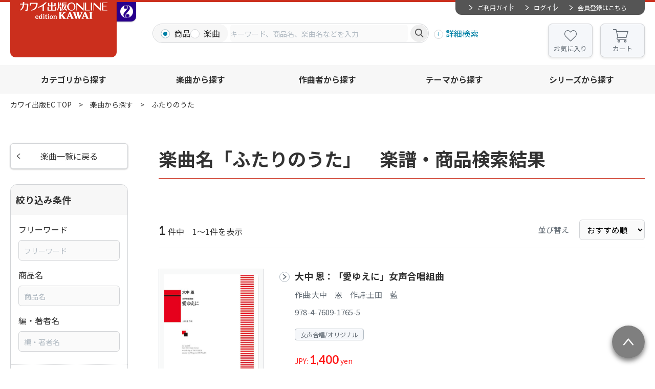

--- FILE ---
content_type: text/html; charset=UTF-8
request_url: https://www.editionkawai.jp/music/137930072225/
body_size: 7440
content:

	
<!doctype html>
<html lang="ja">

<head>

					<!-- Google Tag Manager -->
		
		<script>(function(w,d,s,l,i){w[l]=w[l]||[];w[l].push({'gtm.start':
		new Date().getTime(),event:'gtm.js'});var f=d.getElementsByTagName(s)[0],
		j=d.createElement(s),dl=l!='dataLayer'?'&l='+l:'';j.async=true;j.src=
		'https://www.googletagmanager.com/gtm.js?id='+i+dl;f.parentNode.insertBefore(j,f);
		})(window,document,'script','dataLayer','GTM-WT5FW6PC');</script>
		<!-- End Google Tag Manager -->
		
				
		<!-- Google tag (gtag.js) -->
		<script async src="https://www.googletagmanager.com/gtag/js?id=G-FSLRCRZJMX"></script>
		<script>
		  window.dataLayer = window.dataLayer || [];
		  function gtag(){dataLayer.push(arguments);}
		  gtag('js', new Date());
		  gtag('config', 'G-FSLRCRZJMX');
		</script>
		
			

	<meta charset="utf-8">
	<meta http-equiv="X-UA-Compatible" content="IE=edge">
	<title>ふたりのうたの楽譜・商品検索結果｜カワイ出版オンライン｜ピアノ 合唱 楽譜の通販と楽譜自費出版</title>
	<meta name="keywords" content="">
	<meta name="description" content="ふたりのうたの楽譜・商品検索ページです。カワイ出版オンライン｜ピアノ 合唱 楽譜の通販と楽譜自費出版">

    <meta property="og:title" content="ふたりのうたの楽譜・商品検索結果｜カワイ出版オンライン｜ピアノ 合唱 楽譜の通販と楽譜自費出版">
	<meta property="og:site_name" content="カワイ出版オンライン｜ピアノ 合唱 楽譜の通販と楽譜自費出版">
			<meta property="og:type" content="article">
		<meta property="og:description" content="ふたりのうたの楽譜・商品検索ページです。カワイ出版オンライン｜ピアノ 合唱 楽譜の通販と楽譜自費出版">
	<meta property="og:url" content="https://www.editionkawai.jp/music/137930072225/">
	<meta property="og:image" content="https://www.editionkawai.jp/files/co/site/ogimage/ogp.png">
	<meta property="twitter:card" content="summary">
			<meta property="twitter:site" content="@editionkawai">
		<meta property="twitter:creator" content="@editionkawai">
		<meta property="twitter:title" content="ふたりのうたの楽譜・商品検索結果｜カワイ出版オンライン｜ピアノ 合唱 楽譜の通販と楽譜自費出版">
	<meta property="twitter:description" content="ふたりのうたの楽譜・商品検索ページです。カワイ出版オンライン｜ピアノ 合唱 楽譜の通販と楽譜自費出版">
	<meta property="twitter:url" content="https://www.editionkawai.jp/music/137930072225/">
	<meta property="twitter:image" content="https://www.editionkawai.jp/files/co/site/ogimage/ogp.png">

	
	
			<link rel="apple-touch-icon" sizes="180x180" href="/files/pv/1/favicon%20%28kawai%29.ico">
		<link rel="icon" type="image/png" sizes="32x32" href="/files/pv/1/favicon%20%28kawai%29.ico">
		<link rel="icon" type="image/png" sizes="16x16" href="/files/pv/1/favicon%20%28kawai%29.ico">
		<link rel="shortcut icon" href="/files/pv/1/favicon%20%28kawai%29.ico">
	

	<meta name="viewport" content="width=device-width, initial-scale=1.0, minimum-scale=1.0">
	<meta name="format-detection" content="telephone=no">
			<link rel="canonical" href="https://www.editionkawai.jp/music/137930072225/?page=1">
	
	<link rel="preconnect" href="https://fonts.googleapis.com">
	<link rel="preconnect" href="https://fonts.gstatic.com" crossorigin>
	<link href="https://fonts.googleapis.com/css2?family=Lato:wght@400;700&family=Noto+Sans+JP:wght@400;700&display=swap" rel="stylesheet">
	<link rel="stylesheet" href="/assets/styles/styles.css">

			<link rel="stylesheet" href="/assets/styles/kawai/styles.css">
	
	<script src="https://ajax.googleapis.com/ajax/libs/jquery/3.5.1/jquery.min.js" defer></script>
	<script type="module" src="/assets/js/common.js"></script>

	<script type="module">
		$(document)
			.on('click', '.gMemberMenu_item-logout > button, .gNav_memberLink-logout > button', async (event) => {
				event.preventDefault();
				const {
					Dialog
				} = await import('/assets/js/modules/dialog.js');
				new Dialog(event.currentTarget, {
					txt: '<p class="tCenter">ログアウトしますか？</p>',
					btns: [{
						name: 'はい',
						class: 'btn btn-s btn-blue',
						autoClose: false,
						beforeClose() {
							location.href = "/logout/";
						}
					}, {
						name: 'いいえ',
						class: 'btn btn-s btn-grayBorder',
					}]
				})
			});

	</script>

	<script type="module">
$(function(){
	//グローバルヘッダの検索窓
	// $(document).on("click", ".gSearch [name=searchTo]", function(){
	// 	$(".gSearch").attr("action", "/"+$(this).val());
	// })

/*
	//詳細検索内　商品カテゴリの絞り込み実行
	$(document).on("change",".gDetailSearch [name=category2], .gDetailSearch [name=category3]",function(){
		var $con = $(this).closest(".gDetailSearch_tabContent");
		var tab = $con.data("tab-content");
		var val = $(this).val();
		var instance = $(this).closest('.detailSearch').data('detailSearchContentsInstance');

		if(!val){
			if($(this).attr("name") == "category2"){
				$("[data-g-filter-category3]", $con).hide();
				$("[data-g-filter-category4]", $con).html('').hide();
			}
			else {
				$("[data-g-filter-category4]", $con).html('').hide();
			}
			instance.collectChecks()
			instance.updateCheck()
		}
		else {
			$.ajax({
				url: '/ajax/get_item_category',
				dataType: 'json',
				type:'get',
				data: {
					'path':val,
					'g':tab,
				},
				success: function(data) {
					if(!data.success){
						alert("不正なリクエストです");
					}
					else {
						$(data.next_parent, $con).show();
						$(data.next, $con).html(data.html).change();
						instance.collectChecks()
						instance.updateCheck()
					}
				}
			});
		}
	})
*/

});
</script>
	

	<script type="module">
	var $side = $(".contents_side");
	// //商品カテゴリ
	// $("[name=category2], [name=category3]", $side).change(function(){
	// 	var val = $(this).val();
	// 	var attr_name = $(this).attr("name");
	// 	if(!val){
	// 		if(attr_name == "category2"){
	// 			$("[data-filter-category3], [data-filter-category4]").hide();
	// 		}
	// 		else {
	// 			$("[data-filter-category4]").hide();
	// 		}
	// 	}
	// 	else {
	// 		var default_value;
	// 		if(attr_name == "category2"){
	// 			//第三階層のリクエスト
	// 			default_value = $("[data-filter-category3-default]").data("filter-category3-default");
	// 			$("[data-filter-category3-default]").data("filter-category3-default", "");	//初回のリクエストのみでリセットする
	// 		}
	// 		else if(attr_name == "category3"){
	// 			//第三階層のリクエスト
	// 			default_value = $("[data-filter-category4-default]").data("filter-category4-default");
	// 			$("[data-filter-category4-default]").data("filter-category4-default", "");	//初回のリクエストのみでリセットする
	// 		}
	// 		$.ajax({
	// 			url: '/ajax/get_item_category',
	// 			dataType: 'json',
	// 			type:'get',
	// 			data: {
	// 				'path':val,
	// 				'default_value':default_value,
	// 			},
	// 			success: function(data) {
	// 				if(!data.success){
	// 					alert("不正なリクエストです");
	// 				}
	// 				else {
	// 					if(data.html !== null){
	// 						$(data.next_parent).show();
	// 					}
	// 					$(data.next).html(data.html).change();
	// 				}
	// 			}
	// 		});
	// 	}
	// })
	// //初回実行
	// $("[name=category2]", $side).change();

	//シリーズ
	$("[name=series2]", $side).change(function(){
		var val = $(this).val();
		if(!val){
			$("[data-filter-series3], [data-filter-category4]").hide();
		}
		else {
			var default_value;
			//第三階層のリクエスト
			default_value = $("[data-filter-series3-default]").data("filter-series3-default");
			$("[data-filter-series3-default]").data("filter-series3-default", "");	//初回のリクエストのみでリセットする

			$.ajax({
				url: '/ajax/get_series_category',
				dataType: 'json',
				type:'get',
				data: {
					'path':val,
					'default_value':default_value,
				},
				success: function(data) {
					if(!data.success){
						alert("不正なリクエストです");
					}
					else {
						$(data.next_parent).show();
						$(data.next).html(data.html);
					}
				}
			});
		}
	})
	//初回実行
	$("[name=series2]").change();
</script>
	<script type="module">
		import {
			ProductPanels
		} from '/assets/js/modules/product_panels.js'
		import {
			Products
		} from '/assets/js/modules/products.js'
		import {
			SideFilter
		} from '/assets/js/modules/side_filter.js'
		new SideFilter('.sideFilter')
		$('.productPanels')
			.each((i, el) => new ProductPanels(el))
		$('.products')
			.each((i, el) => new Products(el))

		$("[name=series3]").change(function(){
			if($(this).val() != ""){
				location.href = "/series/"+$(this).val();
			}
		});

		$("select[name=sort]").change(function(){
			$(".contents_side [name=sort]").val($(this).val());
			$(".contents_side form").submit();
		})

	</script>




	
				<script type="application/ld+json">
	{
		"@context" : "http://schema.org",
		"@type": "BreadcrumbList",
		"itemListElement":
		[
							{
					"@type": "ListItem",
					"position": 1,
					"item": {
						"@id": "https://www.editionkawai.jp/",
						"name": "カワイ出版EC TOP"
					}
				},							{
					"@type": "ListItem",
					"position": 2,
					"item": {
						"@id": "https://www.editionkawai.jp/music",
						"name": "楽曲から探す"
					}
				},							{
					"@type": "ListItem",
					"position": 3,
					"item": {
						"@id": "https://www.editionkawai.jp/music/137930072225/",
						"name": "ふたりのうた"
					}
				}					]
	}
	</script>
	
</head>

<body  class="">
	
								<!-- Google Tag Manager (noscript) -->
			<noscript><iframe src="https://www.googletagmanager.com/ns.html?id=GTM-WT5FW6PC"
			height="0" width="0" style="display:none;visibility:hidden"></iframe></noscript>
			<!-- End Google Tag Manager (noscript) -->
			

	<div class="wrapper">

		<div class="gHeaderArea">
			<header class="gHeader">
				<div class="gHeader_inner">
					<div class="gHeader_logoArea">

																						
											<figure class="gHeader_logo"><a href="/"><img src="/assets/images/kawai/global/logo.svg" alt="全音オンラインショップ"></a></figure>
																						<figure class="gHeader_subLogo"><a href="https://shop.zen-on.co.jp"><span>全音オンラインショップ</span></a></figure>
					
					</div><!-- /.gHeader_logoArea -->

					<div class="gHeader_body">
						<div class="gHeader_member">
							<div class="gMemberMenu">
								<ul class="gMemberMenu_list">
									<li class="gMemberMenu_item gMemberMenu_item-guide"><a href="/guide">ご利用ガイド</a></li>
																			<li class="gMemberMenu_item gMemberMenu_item-login"><a href="/login">ログイン</a></li>
										<li class="gMemberMenu_item gMemberMenu_item-regist"><a href="/regist">会員登録はこちら</a></li>
																	</ul><!-- /.gMemberMenu_list -->
							</div><!-- /.gMemberMenu -->
						</div><!-- /.gHeader_member -->

						<div class="gHeader_search">
							<form action="/search_item/" novalidate="" class="gSearch">
								<div class="gSearch_box">
									<ul class="gSearch_targets">
										<li class="gSearch_target">
											<label class="customInput">
												<input
													type="radio"
													name="searchTo"
													value="search_item"
													checked													id=""
													data-type="product"
													data-search-type-trigger="item"
												>
												<span class="customInput_inner">商品</span>
											</label>
										</li>
										<li class="gSearch_target">
											<label class="customInput">
												<input
													type="radio"
													name="searchTo"
													value="search_music"
																										id=""
													data-type="song"
													data-search-type-trigger="music"
												>
												<span class="customInput_inner">楽曲</span>
											</label>
										</li>
									</ul>
									<div class="gSearch_input">
										<input
											type="search"
											name="fw"
											id=""
											data-suggest-path="/ajax/get_suggest/"
											data-suggest-type="GET"
											placeholder="キーワード、商品名、楽曲名などを入力"
											autocomplete="off"
										>
									</div>
									<div class="gSearch_submit"><button type="submit"></button></div>
								</div><!-- /.gSearch_box -->
								<p class="gSearch_detailSearch"><button type="button" data-modal-path="/modal/detail_search/">詳細検索</button></p>
								<div class="hidden" data-search-type="item"></div>
								<div class="hidden" data-search-type="music"></div>
							</form><!-- /.gSearch -->
						</div><!-- /.gHeader_search -->

						<ul class="gHeader_btns">
							<li class="gHeader_btn gHeader_btn-fav"><a href="/mypage/#favorite">お気に入り</a></li>
							<li class="gHeader_btn gHeader_btn-cart"><a href="/cart/">カート<span data-cart-count></span></a></li>
						</ul><!-- /.gHeader_btns -->

						<button type="button" class="gHeader_searchBtn"></button>
						<button type="button" class="gHeader_navBtn"><span></span></button>
					</div><!-- /.gHeader_body -->
				</div><!-- /.gHeader_inner -->
			</header><!-- /.gHeader -->

			<nav class="gNav">
				<div class="gNav_inner">
									<ul class="gNav_memberLinks">
						<li class="gNav_memberLink gNav_memberLink-guide"><a href="/guide">ご利用ガイド</a></li>
						<li class="gNav_memberLink gNav_memberLink-login"><a href="/login">ログイン</a></li>
						<li class="gNav_memberLink gNav_memberLink-regist"><a href="/regist">会員登録はこちら</a></li>
					</ul><!-- /.gNav_list -->
				
					<ul class="gNav_btns">
						<li class="gNav_btn gNav_btn-fav"><a href="/mypage/#favorite">お気に入り</a></li>
						<li class="gNav_btn gNav_btn-cart"><a href="/cart/">カート<span data-cart-count></span></a></li>
					</ul><!-- /.gNav_btns -->

					<ul class="gNav_list">
						<li class="gNav_item"><a href="/category">カテゴリから探す</a></li>
						<li class="gNav_item"><a href="/music">楽曲から探す</a></li>
						<li class="gNav_item"><a href="/composer">作曲者から探す</a></li>
						<li class="gNav_item"><a href="/theme">テーマから探す</a></li>
						<li class="gNav_item"><a href="/series">シリーズから探す</a></li>
					</ul><!-- /.gNav_list -->

																	<figure class="gNav_subLink"><a href="https://shop.zen-on.co.jp"><span>全音オンラインショップ</span></a></figure>
									</div><!-- /.gNav_inner -->
			</nav><!-- /.gNav -->
		</div><!-- /.gHeaderArea -->

		

			<nav class="pankuzu">
		<div class="pankuzu_inner">
			<ul class="pankuzu_list">
															<li class="pankuzu_item"><a href="/">カワイ出版EC TOP</a></li>
																				<li class="pankuzu_item"><a href="/music">楽曲から探す</a></li>
																				<li class="pankuzu_item">ふたりのうた</li>
												</ul>
		</div>
	</nav><!-- /.pankuzu -->

		<div class="contents">
			<article class="contents_main">
				<section class="section">
					<div class="section_inner">
						<h1 class="headLine1">楽曲名「ふたりのうた」　楽譜・商品検索結果</h1>
					</div><!-- /.section_inner -->
				</section><!-- /.section -->

				<section class="section">
					<div class="section_inner">
							<div class="resultHeader">
		<p class="resultHeader_hit"><b>1</b> 件中　1～1件を表示</p>
		<div class="resultHeader_side">
			<dl class="resultHeader_sort">
				<dt>並び替え</dt>
				<dd>
					<select name="sort" id="">
						<option value="recommend" selected>おすすめ順</option>
						<option value="release" >発売日順</option>
						<option value="lowprice" >価格の安い順</option>
						<option value="popular" >人気順</option>
					</select>
				</dd>
			</dl><!-- /.resultHeader_sort -->
		</div><!-- /.resultHeader_side -->
	</div><!-- /.resultHeader -->

						<div class="products">
							<div class="products_list">
									<div class="products_item">
		<div class="products_side">
			<div class="products_imgArea">
				<figure class="products_img"><a href="/item/detail/91765/"><img src="/files_thumbnail/co/item/91765-01.jpg/500.jpg" alt="大中 恩：「愛ゆえに」女声合唱組曲" loading="lazy"></a></figure>
							</div><!-- /.products_imgArea -->
			<div class="products_btns">
							<div class="products_btn"><a href="https://www.blog.editionkawai.jp/blog/sample/Sample_S_1765/HTML5/sd.html" class="btn btn-s btn-blueBorder" target="_blank">立ち読み</a></div>
									</div><!-- /.products_btns -->
							<p class="products_playtime">演奏時間：11分</p>
					</div><!-- /.products_side -->
		<div class="products_body">
			<p class="products_title"><a href="/item/detail/91765/">大中 恩：「愛ゆえに」女声合唱組曲</a></p>
							<p class="products_writer">作曲:大中　恩　作詩:土田　藍</p>
										<p class="products_code">978-4-7609-1765-5</p>
						<ul class="products_cates">
												<li class="products_cate">女声合唱/オリジナル</li>
																						</ul>
			<p class="products_price">
									JPY: <b>1,400</b> yen
							</p>
								</div><!-- /.products_body -->
	</div><!-- /.products_item -->
							</div><!-- /.products_list -->
						</div><!-- /.products -->

					</div><!-- /.section_inner -->
				</section><!-- /.section -->

				
			</article><!-- /.contents_main -->

			<div class="contents_side">
	<section class="sideSection">
		<a href="/music/" class="btn btn-grayBorder btn-beforeCaretLeft">楽曲一覧に戻る</a>
	</section><!-- /.sideSection -->

	<section class="sideSection">
		<div class="sideFrame">
			<div class="sideFrame_head"><span>絞り込み条件</span></div>
			<div class="sideFrame_body">
				<form action="" novalidate="" class="sideFilter" data-qty-path="/music/137930072225/" data-qty-type="GET" autocomplete="off">
					<div class="sideFilter_block">
						<dl class="sideFilter_text">
							<dt>フリーワード</dt>
							<dd>
								<input type="text" name="fw" value="" id="" placeholder="フリーワード" data-suggest-path="/ajax/get_suggest/" data-suggest-type="GET">
							</dd>
						</dl>
						<dl class="sideFilter_text">
							<dt>商品名</dt>
							<dd><input type="text" name="item_name" value="" id="" placeholder="商品名"></dd>
						</dl>
						<dl class="sideFilter_text">
							<dt>編・著者名</dt>
							<dd><input type="text" name="author" value="" id="" placeholder="編・著者名"></dd>
						</dl>
					</div><!-- /.sideFilter_block -->

						<div class="sideFilter_block sideFilter_block-acc">
		<div class="sideFilter_blockHeader"><button type="button" data-acc-btn>商品カテゴリ</button></div>
		<div data-acc-content>
			<div class="sideFilter_blockInner">
				<div class="sideCategorys_selects">
					<div class="sideCategorys_select" data-filter-category2 data-filter-category3-default="" data-filter-category4-default="">
						<select name="category2" id="">
							<option value=""></option>
															<option value="chorus" >合唱楽譜</option>
															<option value="4256-t" >ピアノ楽譜</option>
															<option value="6433-e" >歌曲</option>
															<option value="7029-h" >声楽関連・ソルフェージュ</option>
															<option value="0569-j" >童謡・唱歌・こどもの歌・歌あそび</option>
															<option value="3375-v" >吹奏楽・打楽器・弦楽器・アンサンブル</option>
															<option value="5064-d" >楽器入門・曲集</option>
															<option value="6758-h" >邦楽</option>
															<option value="0330-o" >リトミック</option>
															<option value="0699-s" >ノート・ダイアリー・ドリル</option>
															<option value="6026-b" >電子オルガン</option>
															<option value="0453-o" >企画出版</option>
															<option value="2253-i" >音楽書</option>
															<option value="6247-j" >絵本</option>
															<option value="3739-n" >マスク・関連商品</option>
															<option value="escore" >eスコア電子楽譜(PDF)</option>
															<option value="escore_sdx" >eスコア電子楽譜(SDX)</option>
															<option value="piano_master" >ピアノマスターレッスン曲</option>
													</select>
					</div><!-- /.sideCategorys_select -->
					<div class="sideCategorys_select" data-filter-category3 style="display:none;">
						<select name="category3" id="">
							<option value=""></option>
						</select>
					</div><!-- /.sideCategorys_select -->
				</div><!-- /.sideCategorys_selects -->
				<ul class="sideFilter_list" data-filter-category4 style="display:none;">
				</ul><!-- /.sideCategorys_list -->
			</div><!-- /.sideFilter_blockInner -->
		</div><!-- /[data-acc-content] -->
	</div>

<div class="sideFilter_block sideFilter_block-acc">
	<div class="sideFilter_blockHeader"><button type="button" data-acc-btn>ジャンル</button></div>
	<div data-acc-content>
		<div class="sideFilter_blockInner">
			<ul class="sideFilter_list">
												<li class="sideFilter_item"><label class="customInput"><input type="checkbox" name="genre[]" value="7594-y"  id=""><span class="customInput_inner">和楽器</span></label></li>
										</ul><!-- /.sideFilter_list -->
		</div><!-- /.sideFilter_blockInner -->
	</div><!-- /[data-acc-content] -->
</div><!-- /.sideFilter_block -->

<div class="sideFilter_block sideFilter_block-acc">
	<div class="sideFilter_blockHeader"><button type="button" data-acc-btn>販売タイプ</button></div>
	<div data-acc-content>
		<div class="sideFilter_blockInner">
			<ul class="sideFilter_list">
				<li class="sideFilter_item"><label class="customInput"><input type="checkbox" name="soon" value="1"  id=""><span class="customInput_inner">近日発売</span></label></li>
				<li class="sideFilter_item"><label class="customInput"><input type="checkbox" name="new" value="1"  id=""><span class="customInput_inner">新刊</span></label></li>
									<li class="sideFilter_item"><label class="customInput"><input type="checkbox" name="reprint" value="1"  id=""><span class="customInput_inner">重版</span></label></li>
							</ul><!-- /.sideFilter_list -->
		</div><!-- /.sideFilter_blockInner -->
	</div><!-- /[data-acc-content] -->
</div><!-- /.sideFilter_block -->


<div class="sideFilter_block sideFilter_block-acc">
	<div class="sideFilter_blockHeader"><button type="button" data-acc-btn>その他条件</button></div>
	<div data-acc-content>
		<div class="sideFilter_blockInner">
			<ul class="sideFilter_list">
							<li class="sideFilter_item"><label class="customInput"><input type="checkbox" name="other[]" value="0176-r"  id=""><span class="customInput_inner">グレード：初～中級</span></label></li>
							<li class="sideFilter_item"><label class="customInput"><input type="checkbox" name="other[]" value="4128-e"  id=""><span class="customInput_inner">グレード：中級</span></label></li>
							<li class="sideFilter_item"><label class="customInput"><input type="checkbox" name="other[]" value="5176-x"  id=""><span class="customInput_inner">グレード：中～上級</span></label></li>
							<li class="sideFilter_item"><label class="customInput"><input type="checkbox" name="other[]" value="3573-b"  id=""><span class="customInput_inner">グレード：初級</span></label></li>
							<li class="sideFilter_item"><label class="customInput"><input type="checkbox" name="other[]" value="4945-t"  id=""><span class="customInput_inner">グレード：上級</span></label></li>
							<li class="sideFilter_item"><label class="customInput"><input type="checkbox" name="browse" value="1"  id=""><span class="customInput_inner">立ち読み</span></label></li>
				<li class="sideFilter_item"><label class="customInput"><input type="checkbox" name="movie" value="1"  id=""><span class="customInput_inner">演奏動画</span></label></li>
			</ul><!-- /.sideFilter_list -->
		</div><!-- /.sideFilter_blockInner -->
	</div><!-- /[data-acc-content] -->
</div><!-- /.sideFilter_block -->

	<div class="sideFilter_block sideFilter_block-acc">
		<div class="sideFilter_blockHeader"><button type="button" data-acc-btn>在庫条件</button></div>
		<div data-acc-content>
			<div class="sideFilter_blockInner">
				<ul class="sideFilter_list">
					<li class="sideFilter_item"><label class="customInput"><input type="checkbox" name="stock" value="1"  id=""><span class="customInput_inner">在庫ありのみ</span></label></li>
				</ul><!-- /.sideFilter_list -->
			</div><!-- /.sideFilter_blockInner -->
		</div><!-- /[data-acc-content] -->
	</div><!-- /.sideFilter_block -->

					<div class="sideFilter_block sideFilter_block-footer">
	<div class="sideFilter_blockInner">
		<p class="sideFilter_hit">絞り込み件数<span>1</span>件</p>
	</div><!-- /.sideFilter_blockInner -->
</div><!-- /.sideFilter_block -->

		<div class="sideFilter_block sideFilter_block-footer">
	<div class="sideFilter_blockInner">
		<p class="sideFilter_submit"><button type="submit" class="btn btn-s btn-redBorder">選択中の条件で絞り込む</button></p>
		<p class="sideFilter_clear"><button type="button">条件をリセットする</button></p>
	</div><!-- /.sideFilter_blockInner -->
</div><!-- /.sideFilter_block -->

<input type="hidden" name="sort" value="recommend">				</form><!-- /.sideFilter -->
			</div><!-- /.sideFrame_body -->
		</div><!-- /.sideFrame -->
	</section><!-- /.sideSection -->
</div><!-- /.contents_side -->		</div><!-- /.contents -->



		<nav class="bottonNav">
			<div class="bottonNav_inner">

				<style>
.foot a {
text-decoration: none;}
.foot a:link, .foot a:visited, .foot a:hover, .foot a:active {
  color: black;

}
</style>
<ul class="foot" style="display: flex; flex-wrap: wrap; justify-content: flex-around; margin-bottom: 10px;">
<li style="width: 200px; list-style-type: none; line-height: 2;"><a href="/company/">会社概要</a></li>
<li style="width: 200px; list-style-type: none; line-height: 2;"><a href="/guide/">ご利用ガイド</a></li>
<li style="width: 200px; list-style-type: none; line-height: 2;"><a href="/tokusho/">特定証取引法に基づく表示</a></li>
<li style="width: 200px; list-style-type: none; line-height: 2;"><a href="/kiyaku/">利用規約</a></li>
<li style="width: 200px; list-style-type: none; line-height: 2;"><a href="/faq/">FAQ</a></li>
<li style="width: 200px; list-style-type: none; line-height: 2;"><a href="/security/">セキュリティについて</a></li>
<li style="width: 200px; list-style-type: none; line-height: 2;"><a href="/privacy_policy/">プライバシーポリシー</a></li>
<li style="width: 200px; list-style-type: none; line-height: 2;"><a href="/enquete/contacts/">お問い合わせ</a></li>
<li style="width: 200px; list-style-type: none; line-height: 2;"><a href="/guide/rental/">レンタル楽譜</a></li>
</ul>
<div style="width: 200px;"></div>
<div style="display: flex;">
<div style="display: inline-block; margin-right: 10px;"><img src="/files/co/kw/jasrac.JPG" width="40" height="40" alt="" /></div>
<div style="display: inline-block; font-size: 70%;">JASRAC許諾番号:<br />9018423001Y37019・9018423002Y30005・9018423006Y37021</div>
</div>

				<div class="bottonNav_side">
					<div class="bottomCalendar">
						<div class="bottomCalendar_body">
							<div class="bottomCalendar_block">
								<p class="bottomCalendar_month">1月</p>
								<table class="bottomCalendar_table">
									<colgroup>
										<col style="width: calc(100%/7);">
										<col style="width: calc(100%/7);">
										<col style="width: calc(100%/7);">
										<col style="width: calc(100%/7);">
										<col style="width: calc(100%/7);">
										<col style="width: calc(100%/7);">
										<col style="width: calc(100%/7);">
									</colgroup>
									<thead>
										<tr>
											<th class="bottomCalendar_sun">日</th>
											<th>月</th>
											<th>火</th>
											<th>水</th>
											<th>木</th>
											<th>金</th>
											<th class="bottomCalendar_sat">土</th>
										</tr>
									</thead>
									<tbody>
																			<tr>
																					<td class=" "></td>
																					<td class=" "></td>
																					<td class=" "></td>
																					<td class=" "></td>
																					<td class=" bottomCalendar_close">1</td>
																					<td class=" bottomCalendar_close">2</td>
																					<td class="bottomCalendar_sat bottomCalendar_close">3</td>
																				</tr>
																			<tr>
																					<td class="bottomCalendar_sun bottomCalendar_close">4</td>
																					<td class=" ">5</td>
																					<td class=" ">6</td>
																					<td class=" ">7</td>
																					<td class=" ">8</td>
																					<td class=" ">9</td>
																					<td class="bottomCalendar_sat bottomCalendar_close">10</td>
																				</tr>
																			<tr>
																					<td class="bottomCalendar_sun bottomCalendar_close">11</td>
																					<td class=" bottomCalendar_close">12</td>
																					<td class=" ">13</td>
																					<td class=" ">14</td>
																					<td class=" ">15</td>
																					<td class=" ">16</td>
																					<td class="bottomCalendar_sat bottomCalendar_close">17</td>
																				</tr>
																			<tr>
																					<td class="bottomCalendar_sun bottomCalendar_close">18</td>
																					<td class=" ">19</td>
																					<td class=" ">20</td>
																					<td class=" ">21</td>
																					<td class=" ">22</td>
																					<td class=" ">23</td>
																					<td class="bottomCalendar_sat bottomCalendar_close">24</td>
																				</tr>
																			<tr>
																					<td class="bottomCalendar_sun bottomCalendar_close">25</td>
																					<td class=" ">26</td>
																					<td class=" ">27</td>
																					<td class=" ">28</td>
																					<td class=" bottomCalendar_shipping">29</td>
																					<td class=" ">30</td>
																					<td class="bottomCalendar_sat bottomCalendar_close">31</td>
																				</tr>
																		</tbody>
								</table>
							</div><!-- /.bottomCalendar_block -->
							<div class="bottomCalendar_block">
								<p class="bottomCalendar_month">2月</p>
								<table class="bottomCalendar_table">
									<colgroup>
										<col style="width: calc(100%/7);">
										<col style="width: calc(100%/7);">
										<col style="width: calc(100%/7);">
										<col style="width: calc(100%/7);">
										<col style="width: calc(100%/7);">
										<col style="width: calc(100%/7);">
										<col style="width: calc(100%/7);">
									</colgroup>
									<thead>
										<tr>
											<th class="bottomCalendar_sun">日</th>
											<th>月</th>
											<th>火</th>
											<th>水</th>
											<th>木</th>
											<th>金</th>
											<th class="bottomCalendar_sat">土</th>
										</tr>
									</thead>
									<tbody>
																			<tr>
																					<td class="bottomCalendar_sun bottomCalendar_close">1</td>
																					<td class=" ">2</td>
																					<td class=" ">3</td>
																					<td class=" ">4</td>
																					<td class=" ">5</td>
																					<td class=" ">6</td>
																					<td class="bottomCalendar_sat bottomCalendar_close">7</td>
																				</tr>
																			<tr>
																					<td class="bottomCalendar_sun bottomCalendar_close">8</td>
																					<td class=" ">9</td>
																					<td class=" ">10</td>
																					<td class=" bottomCalendar_close">11</td>
																					<td class=" ">12</td>
																					<td class=" ">13</td>
																					<td class="bottomCalendar_sat bottomCalendar_close">14</td>
																				</tr>
																			<tr>
																					<td class="bottomCalendar_sun bottomCalendar_close">15</td>
																					<td class=" ">16</td>
																					<td class=" ">17</td>
																					<td class=" ">18</td>
																					<td class=" ">19</td>
																					<td class=" ">20</td>
																					<td class="bottomCalendar_sat bottomCalendar_close">21</td>
																				</tr>
																			<tr>
																					<td class="bottomCalendar_sun bottomCalendar_close">22</td>
																					<td class=" bottomCalendar_close">23</td>
																					<td class=" ">24</td>
																					<td class=" ">25</td>
																					<td class=" ">26</td>
																					<td class=" ">27</td>
																					<td class="bottomCalendar_sat bottomCalendar_close">28</td>
																				</tr>
																		</tbody>
								</table>
							</div><!-- /.bottomCalendar_block -->
						</div><!-- /.bottomCalendar_body -->
						<div class="bottomCalendar_footer">
							<p class="bottomCalendar_note bottomCalendar_note-close">休業日</p>
							<p class="bottomCalendar_note bottomCalendar_note-event">イベント</p>
							<p class="bottomCalendar_note bottomCalendar_note-shipping">受注生産発送予定日</p>						</div><!-- /.bottomCalendar_footer -->
					</div><!-- /.bottomCalendar -->
				</div><!-- /.bottonNav_side -->

			</div><!-- /.bottonNav_inner -->
		</nav><!-- /.bottonNav -->

		<div style="text-align: right; margin-right: 17%; font-size: 80%;">(c)edition KAWAI, a division of Zen-On Music Co., Ltd.</div>

		<div class="toTop"><a href="#"></a></div>
	</div><!-- /.wrapper -->
	<button type="button" class="overlay"></button>
	

</body>

</html>

--- FILE ---
content_type: text/css
request_url: https://www.editionkawai.jp/assets/styles/kawai/styles.css
body_size: 1889
content:
/*!
 * ！注意！注意！注意！注意！注意！注意！注意！注意！注意！注意！注意！注意！注意！注意！注意！注意！注意！
 *
 * このcssは編集しないでください。
 * このcssを編集してもscssをコンパイルした時点で変更は消えます。
 * cssを編集したい場合は別のcssファイル（例：user.cssなど）を新規作成して、クラスごとに上書き、または新規クラスを追加してください。
 *
 * ！注意！注意！注意！注意！注意！注意！注意！注意！注意！注意！注意！注意！注意！注意！注意！注意！注意！
 */
@font-face{font-family:"icons";src:url(../../../assets/fonts/iconfont/icons.eot?v=0e51a28096d804bcd6c7cf07d3d21d99);src:url(../../../assets/fonts/iconfont/icons.eot?v=0e51a28096d804bcd6c7cf07d3d21d99#iefix) format("eot"),url(../../../assets/fonts/iconfont/icons.woff?v=2b933c5136af9ccc5c6e7665919f7320) format("woff"),url(../../../assets/fonts/iconfont/icons.ttf?v=0e3241d3ef76f847cdb5518b82ba5efb) format("truetype"),url(../../../assets/fonts/iconfont/icons.svg?v=2e78165d59166768ad57e17037f56d26#icons) format("svg");font-weight:400;font-style:normal;font-display:swap}[type=text],[type=search],[type=tel],[type=url],[type=email],[type=password],[type=datetime],[type=date],[type=month],[type=week],[type=time],[type=datetime-local],[type=number],select,textarea{background:#fafafa}th{background-color:#f7f7f7}.section-bgGray{background:#f7f7f7}.gHeader{border-top-color:#cb2f1d}.gHeader_logo{background:#cb2f1d}.gHeader_logo>a img{display:block;aspect-ratio:171/33;object-fit:scale-down;width:171px}.gHeader_subLogo>a{background:#28008c}.gHeader_subLogo>a::before{content:"\ea2e";font-size:25px}.gMemberMenu{background:#555}.gSearch_targets{background:#f7f7f7}.gSearch_submit>[type=submit]{background:#eee;color:#555}.gSearch_detailSearch>button{color:#0080a5}.gSearch_buzzWord>dd>a{color:#0080a5}.gNav{background:#f7f7f7}.bottonNav{border-top-color:#cb2f1d}.bottonNav_logo img{aspect-ratio:286/56;width:286px}.bottomCalendar{background:#f7f7f7}.gDetailSearch_header::before{color:#777}.gDetailSearch_tabList{border-bottom-color:#cb2f1d}.gDetailSearch_tab>[type=button]{border-bottom:2px solid #cb2f1d;color:#777}.gDetailSearch_tab>[type=button][data-tab-btn-active]{color:#cb2f1d;border-color:#cb2f1d;border-bottom-color:#fff}.gDetailSearch_tab>[type=button][data-tab-btn-active]::before{background:#cb2f1d}.detailSearch_bottom{border-top:10px solid #f7f7f7}.detailSearch_selectedDel>[type=button]{border:1px solid #0080a5;color:#0080a5}.detailSearch_selectedDel>[type=button]::after{color:#cacaca}.detailSearch_clear>[type=button]{color:#777}.customInput_inner:before{color:#0080a5}.customInput_inner-vam{align-items:center}.customInput>[type=radio]+.customInput_inner:before{border-radius:50%}.customInput>[type=checkbox]:checked+.customInput_inner:before{background:#0080a5}.customInput>[type=radio]:checked+.customInput_inner:before{background:#0080a5}.customInput-termpicker:after,.customInput-monthpicker:after,.customInput-datepicker:after{color:#777}.headLine1{border-bottom-color:#cb2f1d}.headLine2{background:#f7f7f7;border-left-color:#cb2f1d}.headLine3::before{background:#cb2f1d}.headLine5{color:#cb2f1d}.headLine6{background:0 0;border:1px solid #cacaca;border-left:6px solid #cb2f1d;color:#333}.headLine6_main::before{color:#cb2f1d}.headLine6_sub{color:#cb2f1d}.btn-orange{background:#cb2f1d}.btn-blue{background:#cb2f1d}.btn-blueBorder{color:#0080a5;border-color:#cacaca}.treeMenu_name:before{color:#cacaca}.treeMenu_name-isActive,.treeMenu_name[data-tree-current]{color:#cb2f1d;font-weight:700}.treeMenu_toggle{color:#777;font-size:10px;transition:all .2s}.treeMenu_toggle[data-tree-toggle=open]{color:#777}.tab_item>a,.tab_item>button{border:1px solid #cacaca;border-bottom-color:#cb2f1d;background:#f7f7f7;color:#777}.tab_item-active>a,.tab_item-active>button,.tab_item [data-tab-btn-active]{border-color:#cb2f1d;border-bottom-color:#fff;color:#cb2f1d}.tab_item-active>a::before,.tab_item-active>button::before,.tab_item [data-tab-btn-active]::before{background:#cb2f1d}.pager_item-active>a{background:#cb2f1d}.cateFilters_item>a{color:#777}.cateFilters_item-isActive>a{border-color:#cb2f1d;background:#cb2f1d;color:#fff}.songInitials_item>span,.songInitials_item>a{color:#777}.songInitials_item>span{background:#f7f7f7;color:#cacaca}.songInitials_item-isActive>a{border-color:#cb2f1d;background:#cb2f1d;color:#fff}.wordSearch{background:#f7f7f7}.wordSearch_detailSearch>button{color:#0080a5}.formSteps_item{background:#cacaca}.formSteps_item-isActive{background:#cb2f1d}.formSteps_item-isActive>.formSteps_itemInner{background:#cb2f1d;color:#fff}.formSteps_itemInner{color:#777}.panel{background:#f7f7f7}.panel-whiteBg{background:#fff}.panel-grayBorder{border-color:#cacaca;background:0 0}.panel-redBorder{border:1px solid #cb2f1d}.address_add>a{color:#0080a5}.address_item{background:#f7f7f7}.address_del{color:#777}.orderHistory_header{background:#f7f7f7}.orderHistory_name>a{color:#0080a5}.orderHistory_info{color:#777}.orders_name>a{color:#0080a5}.orders_info{color:#777}.faqSearch_btn>button::before{color:#777}.faq_head>button::before{color:#777}.faq_head>button[data-acc-btn]::after{color:#777}.faq_head>button[data-acc-btn=open]{background:#f7f7f7}.faq_head>button[data-acc-btn=open]::after{color:#777}.faq_bodyInner::before{color:#cb2f1d}.cart_title>a{color:#0080a5}.cart_price{color:#777}.cart_footer{background:#f7f7f7}.cartFooter{background:#f7f7f7}.cartFooter_link>a{color:#777}.sideFrame_head{background:#f7f7f7}.sideFrame_head>span::before,.sideFrame_head>a::before{color:#555}.sideFrame_body>:first-child{margin-top:0}.sideFilter_block-footer{background:#f7f7f7}.sideFilter_blockHeader>[data-acc-btn]{color:#333;font-weight:700}.sideFilter_blockHeader>[data-acc-btn]::after{color:#777}.sideFilter_clear>button{color:#777}@media screen and (hover:hover){.mqDummy{width:auto}.gDetailSearch_tab>[data-tab-btn-active]:hover{opacity:1}.songs_item>a{transition:all .4s}.songs_item>a:hover{background:#f7f7f7}}@media screen and (min-width:737px){.mqDummy{width:auto}}@media screen and (min-width:736px){.mqDummy{width:auto}}@media screen and (max-width:736px){.mqDummy{width:auto}.gHeader_subLogo>a::before{font-size:20px}.gHeader_searchBtn{background:#cb2f1d}.gHeader_navBtn{background:#cb2f1d}.gNav_subLink>a{background:#28008c}.gNav_subLink>a::before{content:"\ea2e";font-size:20px}.tab_list{display:flex;overflow-x:auto}.tab_item{margin:0}.tab_item>a,.tab_item>button{white-space:nowrap;min-width:100px}.tab_item+.tab_item{margin-left:-1px}}

--- FILE ---
content_type: application/javascript
request_url: https://www.editionkawai.jp/assets/js/modules/overlay.js
body_size: 377
content:
var __accessCheck=(obj,member,msg)=>{if(!member.has(obj))throw TypeError("Cannot "+msg)};var __privateGet=(obj,member,getter)=>(__accessCheck(obj,member,"read from private field"),getter?getter.call(obj):member.get(obj)),__privateAdd=(obj,member,value)=>{if(member.has(obj))throw TypeError("Cannot add the same private member more than once");member instanceof WeakSet?member.add(obj):member.set(obj,value)},__privateSet=(obj,member,value,setter)=>(__accessCheck(obj,member,"write to private field"),setter?setter.call(obj,value):member.set(obj,value),value);var _isOpen;import{Anim}from"./anim.js";import{ClassBase}from"./class_base.js";class Overlay extends ClassBase{constructor(){super(".overlay");__privateAdd(this,_isOpen,!1);this.anim=new Anim(this.$el)}open(){__privateGet(this,_isOpen)||(__privateSet(this,_isOpen,!0),this.anim.enter())}close(){!__privateGet(this,_isOpen)||(__privateSet(this,_isOpen,!1),this.anim.leave())}toggle(){__privateGet(this,_isOpen)?this.close():this.open()}get isOpen(){return __privateGet(this,_isOpen)}}_isOpen=new WeakMap;const overlay=new Overlay;export{overlay};
